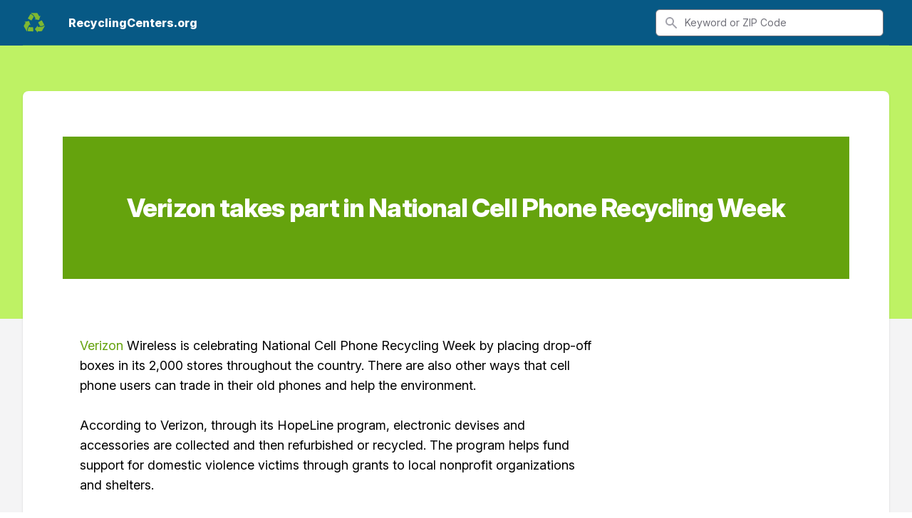

--- FILE ---
content_type: text/html; charset=UTF-8
request_url: https://recyclingcenters.org/articles/800488862/verizon-takes-part-in-national-cell-phone-recycling-week.html
body_size: 12217
content:
<!DOCTYPE html>
<html lang="en">
    <head>
                <meta charset="utf-8">
        <meta name="viewport" content="width=device-width, initial-scale=1">

        <title>Verizon takes part in National Cell Phone Recycling Week -  RecyclingCenters.org</title>
        <meta name="description" content="Cell phones can be recycled in many different ways." />
        

        
        <style type="text/css">
            @import url(https://rsms.me/inter/inter.css);/*! modern-normalize v1.0.0 | MIT License | https://github.com/sindresorhus/modern-normalize */:root{-moz-tab-size:4;-o-tab-size:4;tab-size:4}html{line-height:1.15;-webkit-text-size-adjust:100%}body{margin:0;font-family:system-ui,-apple-system,Segoe UI,Roboto,Helvetica,Arial,sans-serif,Apple Color Emoji,Segoe UI Emoji}hr{height:0;color:inherit}abbr[title]{-webkit-text-decoration:underline dotted;text-decoration:underline dotted}b,strong{font-weight:bolder}code,kbd,pre,samp{font-family:ui-monospace,SFMono-Regular,Consolas,Liberation Mono,Menlo,monospace;font-size:1em}small{font-size:80%}sub,sup{font-size:75%;line-height:0;position:relative;vertical-align:baseline}sub{bottom:-.25em}sup{top:-.5em}table{text-indent:0;border-color:inherit}button,input,optgroup,select,textarea{font-family:inherit;font-size:100%;line-height:1.15;margin:0}button,select{text-transform:none}[type=button],[type=reset],[type=submit],button{-webkit-appearance:button}legend{padding:0}progress{vertical-align:baseline}[type=search]{-webkit-appearance:textfield;outline-offset:-2px}summary{display:list-item}blockquote,dd,dl,figure,h1,h2,h3,h4,h5,h6,hr,p,pre{margin:0}button{background-color:transparent;background-image:none}button:focus{outline:1px dotted;outline:5px auto -webkit-focus-ring-color}fieldset,ol,ul{margin:0;padding:0}ol,ul{list-style:none}html{font-family:Inter var,ui-sans-serif,system-ui,-apple-system,BlinkMacSystemFont,Segoe UI,Roboto,Helvetica Neue,Arial,Noto Sans,sans-serif,Apple Color Emoji,Segoe UI Emoji,Segoe UI Symbol,Noto Color Emoji;line-height:1.5}body{font-family:inherit;line-height:inherit}*,:after,:before{box-sizing:border-box;border:0 solid #e4e4e7}hr{border-top-width:1px}img{border-style:solid}textarea{resize:vertical}input::-moz-placeholder,textarea::-moz-placeholder{color:#a1a1aa}input:-ms-input-placeholder,textarea:-ms-input-placeholder{color:#a1a1aa}input::placeholder,textarea::placeholder{color:#a1a1aa}[role=button],button{cursor:pointer}table{border-collapse:collapse}h1,h2,h3,h4,h5,h6{font-size:inherit;font-weight:inherit}a{color:inherit;text-decoration:inherit}button,input,optgroup,select,textarea{padding:0;line-height:inherit;color:inherit}code,kbd,pre,samp{font-family:ui-monospace,SFMono-Regular,Menlo,Monaco,Consolas,Liberation Mono,Courier New,monospace}audio,canvas,embed,iframe,img,object,svg,video{display:block;vertical-align:middle}img,video{max-width:100%;height:auto}[multiple],[type=date],[type=email],[type=number],[type=password],[type=search],[type=tel],[type=text],[type=time],[type=url],[type=week],select,textarea{-webkit-appearance:none;-moz-appearance:none;appearance:none;background-color:#fff;border-color:#71717a;border-width:1px;border-radius:0;padding:.5rem .75rem;font-size:1rem;line-height:1.5rem}[multiple]:focus,[type=date]:focus,[type=email]:focus,[type=number]:focus,[type=password]:focus,[type=search]:focus,[type=tel]:focus,[type=text]:focus,[type=time]:focus,[type=url]:focus,[type=week]:focus,select:focus,textarea:focus{outline:2px solid transparent;outline-offset:2px;--tw-ring-inset:var(--tw-empty,/*!*/ /*!*/);--tw-ring-offset-width:0px;--tw-ring-offset-color:#fff;--tw-ring-color:#0284c7;--tw-ring-offset-shadow:var(--tw-ring-inset) 0 0 0 var(--tw-ring-offset-width) var(--tw-ring-offset-color);--tw-ring-shadow:var(--tw-ring-inset) 0 0 0 calc(1px + var(--tw-ring-offset-width)) var(--tw-ring-color);box-shadow:var(--tw-ring-offset-shadow),var(--tw-ring-shadow),var(--tw-shadow,0 0 transparent);border-color:#0284c7}input::-moz-placeholder,textarea::-moz-placeholder{color:#71717a;opacity:1}input:-ms-input-placeholder,textarea:-ms-input-placeholder{color:#71717a;opacity:1}input::placeholder,textarea::placeholder{color:#71717a;opacity:1}select{background-image:url("data:image/svg+xml;charset=utf-8,%3Csvg xmlns='http://www.w3.org/2000/svg' fill='none' viewBox='0 0 20 20'%3E%3Cpath stroke='%2371717a' stroke-linecap='round' stroke-linejoin='round' stroke-width='1.5' d='M6 8l4 4 4-4'/%3E%3C/svg%3E");background-position:right .5rem center;background-repeat:no-repeat;background-size:1.5em 1.5em;padding-right:2.5rem;-webkit-print-color-adjust:exact;color-adjust:exact}[multiple]{background-image:none;background-position:0 0;background-repeat:unset;background-size:initial;padding-right:.75rem;-webkit-print-color-adjust:unset;color-adjust:unset}[type=checkbox]{-webkit-appearance:none;-moz-appearance:none;appearance:none;padding:0;-webkit-print-color-adjust:exact;color-adjust:exact;display:inline-block;vertical-align:middle;background-origin:border-box;-webkit-user-select:none;-moz-user-select:none;-ms-user-select:none;user-select:none;flex-shrink:0;height:1rem;width:1rem;color:#0284c7;background-color:#fff;border-color:#71717a;border-width:1px;border-radius:0}[type=checkbox]:focus{outline:2px solid transparent;outline-offset:2px;--tw-ring-inset:var(--tw-empty,/*!*/ /*!*/);--tw-ring-offset-width:2px;--tw-ring-offset-color:#fff;--tw-ring-color:#0284c7;--tw-ring-offset-shadow:var(--tw-ring-inset) 0 0 0 var(--tw-ring-offset-width) var(--tw-ring-offset-color);--tw-ring-shadow:var(--tw-ring-inset) 0 0 0 calc(2px + var(--tw-ring-offset-width)) var(--tw-ring-color);box-shadow:var(--tw-ring-offset-shadow),var(--tw-ring-shadow),var(--tw-shadow,0 0 transparent)}[type=checkbox]:checked{background-size:100% 100%;background-position:50%;background-repeat:no-repeat;background-image:url("data:image/svg+xml;charset=utf-8,%3Csvg viewBox='0 0 16 16' fill='%23fff' xmlns='http://www.w3.org/2000/svg'%3E%3Cpath d='M12.207 4.793a1 1 0 010 1.414l-5 5a1 1 0 01-1.414 0l-2-2a1 1 0 011.414-1.414L6.5 9.086l4.293-4.293a1 1 0 011.414 0z'/%3E%3C/svg%3E")}[type=checkbox]:checked,[type=checkbox]:checked:focus,[type=checkbox]:checked:hover{border-color:transparent;background-color:currentColor}[type=checkbox]:indeterminate{background-image:url("data:image/svg+xml;charset=utf-8,%3Csvg xmlns='http://www.w3.org/2000/svg' fill='none' viewBox='0 0 16 16'%3E%3Cpath stroke='%23fff' stroke-linecap='round' stroke-linejoin='round' stroke-width='2' d='M4 8h8'/%3E%3C/svg%3E");border-color:transparent;background-color:currentColor;background-size:100% 100%;background-position:50%;background-repeat:no-repeat}[type=checkbox]:indeterminate:focus,[type=checkbox]:indeterminate:hover{border-color:transparent;background-color:currentColor}.container{width:100%}@media (min-width:640px){.container{max-width:640px}}@media (min-width:768px){.container{max-width:768px}}@media (min-width:1024px){.container{max-width:1024px}}@media (min-width:1280px){.container{max-width:1280px}}@media (min-width:1536px){.container{max-width:1536px}}.space-y-1>:not([hidden])~:not([hidden]){--tw-space-y-reverse:0;margin-top:calc(0.25rem*(1 - var(--tw-space-y-reverse)));margin-bottom:calc(0.25rem*var(--tw-space-y-reverse))}.space-y-4>:not([hidden])~:not([hidden]){--tw-space-y-reverse:0;margin-top:calc(1rem*(1 - var(--tw-space-y-reverse)));margin-bottom:calc(1rem*var(--tw-space-y-reverse))}.space-x-4>:not([hidden])~:not([hidden]){--tw-space-x-reverse:0;margin-right:calc(1rem*var(--tw-space-x-reverse));margin-left:calc(1rem*(1 - var(--tw-space-x-reverse)))}.space-x-6>:not([hidden])~:not([hidden]){--tw-space-x-reverse:0;margin-right:calc(1.5rem*var(--tw-space-x-reverse));margin-left:calc(1.5rem*(1 - var(--tw-space-x-reverse)))}.space-x-8>:not([hidden])~:not([hidden]){--tw-space-x-reverse:0;margin-right:calc(2rem*var(--tw-space-x-reverse));margin-left:calc(2rem*(1 - var(--tw-space-x-reverse)))}.space-y-12>:not([hidden])~:not([hidden]){--tw-space-y-reverse:0;margin-top:calc(3rem*(1 - var(--tw-space-y-reverse)));margin-bottom:calc(3rem*var(--tw-space-y-reverse))}.divide-y-2>:not([hidden])~:not([hidden]){--tw-divide-y-reverse:0;border-top-width:calc(2px*(1 - var(--tw-divide-y-reverse)));border-bottom-width:calc(2px*var(--tw-divide-y-reverse))}.divide-gray-200>:not([hidden])~:not([hidden]){--tw-divide-opacity:1;border-color:rgba(228,228,231,var(--tw-divide-opacity))}.sr-only{position:absolute;width:1px;height:1px;padding:0;margin:-1px;overflow:hidden;clip:rect(0,0,0,0);white-space:nowrap;border-width:0}.bg-lime-200{--tw-bg-opacity:1;background-color:rgba(217,249,157,var(--tw-bg-opacity))}.bg-lime-300{--tw-bg-opacity:1;background-color:rgba(190,242,100,var(--tw-bg-opacity))}.bg-lime-400{--tw-bg-opacity:1;background-color:rgba(163,230,53,var(--tw-bg-opacity))}.bg-lime-500{--tw-bg-opacity:1;background-color:rgba(132,204,22,var(--tw-bg-opacity))}.bg-lime-600{--tw-bg-opacity:1;background-color:rgba(101,163,13,var(--tw-bg-opacity))}.bg-lime-700{--tw-bg-opacity:1;background-color:rgba(77,124,15,var(--tw-bg-opacity))}.bg-green-600{--tw-bg-opacity:1;background-color:rgba(22,163,74,var(--tw-bg-opacity))}.bg-blue-700{--tw-bg-opacity:1;background-color:rgba(3,105,161,var(--tw-bg-opacity))}.bg-blue-800{--tw-bg-opacity:1;background-color:rgba(7,89,133,var(--tw-bg-opacity))}.bg-gray-50{--tw-bg-opacity:1;background-color:rgba(250,250,250,var(--tw-bg-opacity))}.bg-gray-100{--tw-bg-opacity:1;background-color:rgba(244,244,245,var(--tw-bg-opacity))}.bg-gray-800{--tw-bg-opacity:1;background-color:rgba(39,39,42,var(--tw-bg-opacity))}.bg-white{--tw-bg-opacity:1;background-color:rgba(255,255,255,var(--tw-bg-opacity))}.hover\:bg-lime-200:hover{--tw-bg-opacity:1;background-color:rgba(217,249,157,var(--tw-bg-opacity))}.hover\:bg-lime-500:hover{--tw-bg-opacity:1;background-color:rgba(132,204,22,var(--tw-bg-opacity))}.hover\:bg-lime-700:hover{--tw-bg-opacity:1;background-color:rgba(77,124,15,var(--tw-bg-opacity))}.hover\:bg-gray-50:hover{--tw-bg-opacity:1;background-color:rgba(250,250,250,var(--tw-bg-opacity))}.hover\:bg-gray-100:hover{--tw-bg-opacity:1;background-color:rgba(244,244,245,var(--tw-bg-opacity))}.hover\:bg-gray-700:hover{--tw-bg-opacity:1;background-color:rgba(63,63,70,var(--tw-bg-opacity))}.focus\:bg-gray-50:focus{--tw-bg-opacity:1;background-color:rgba(250,250,250,var(--tw-bg-opacity))}.focus\:bg-gray-100:focus{--tw-bg-opacity:1;background-color:rgba(244,244,245,var(--tw-bg-opacity))}.bg-gradient-to-t{background-image:linear-gradient(0deg,var(--tw-gradient-stops))}.bg-gradient-to-b{background-image:linear-gradient(180deg,var(--tw-gradient-stops))}.bg-gradient-to-l{background-image:linear-gradient(270deg,var(--tw-gradient-stops))}.from-lime-400{--tw-gradient-from:#a3e635;--tw-gradient-stops:var(--tw-gradient-from),var(--tw-gradient-to,rgba(163,230,53,0))}.from-blue-300{--tw-gradient-from:#7dd3fc;--tw-gradient-stops:var(--tw-gradient-from),var(--tw-gradient-to,rgba(125,211,252,0))}.to-lime-500{--tw-gradient-to:#84cc16}.to-lime-600{--tw-gradient-to:#65a30d}.to-blue-400{--tw-gradient-to:#38bdf8}.bg-opacity-70{--tw-bg-opacity:0.7}.bg-opacity-80{--tw-bg-opacity:0.8}.hover\:bg-opacity-75:hover{--tw-bg-opacity:0.75}.border-lime-300{--tw-border-opacity:1;border-color:rgba(190,242,100,var(--tw-border-opacity))}.border-lime-500{--tw-border-opacity:1;border-color:rgba(132,204,22,var(--tw-border-opacity))}.border-gray-100{--tw-border-opacity:1;border-color:rgba(244,244,245,var(--tw-border-opacity))}.border-gray-200{--tw-border-opacity:1;border-color:rgba(228,228,231,var(--tw-border-opacity))}.border-gray-300{--tw-border-opacity:1;border-color:rgba(212,212,216,var(--tw-border-opacity))}.border-gray-400{--tw-border-opacity:1;border-color:rgba(161,161,170,var(--tw-border-opacity))}.hover\:border-gray-300:hover{--tw-border-opacity:1;border-color:rgba(212,212,216,var(--tw-border-opacity))}.focus\:border-lime-500:focus{--tw-border-opacity:1;border-color:rgba(132,204,22,var(--tw-border-opacity))}.focus\:border-green-500:focus{--tw-border-opacity:1;border-color:rgba(34,197,94,var(--tw-border-opacity))}.focus\:border-gray-300:focus{--tw-border-opacity:1;border-color:rgba(212,212,216,var(--tw-border-opacity))}.focus\:border-gray-900:focus{--tw-border-opacity:1;border-color:rgba(24,24,27,var(--tw-border-opacity))}.focus\:border-white:focus{--tw-border-opacity:1;border-color:rgba(255,255,255,var(--tw-border-opacity))}.border-opacity-25{--tw-border-opacity:0.25}.rounded{border-radius:.25rem}.rounded-md{border-radius:.375rem}.rounded-lg{border-radius:.5rem}.rounded-xl{border-radius:.75rem}.rounded-full{border-radius:9999px}.rounded-t-lg{border-top-left-radius:.5rem;border-top-right-radius:.5rem}.border-2{border-width:2px}.border{border-width:1px}.border-t-2{border-top-width:2px}.border-b-2{border-bottom-width:2px}.border-t-4{border-top-width:4px}.border-l-4{border-left-width:4px}.border-t{border-top-width:1px}.border-r{border-right-width:1px}.border-b{border-bottom-width:1px}.cursor-pointer{cursor:pointer}.block{display:block}.inline-block{display:inline-block}.flex{display:flex}.inline-flex{display:inline-flex}.table{display:table}.grid{display:grid}.hidden{display:none}.flex-col{flex-direction:column}.flex-wrap{flex-wrap:wrap}.items-center{align-items:center}.content-center{align-content:center}.justify-end{justify-content:flex-end}.justify-center{justify-content:center}.justify-between{justify-content:space-between}.flex-1{flex:1 1 0%}.flex-none{flex:none}.flex-grow{flex-grow:1}.flex-shrink-0{flex-shrink:0}.float-right{float:right}.font-sans{font-family:Inter var,ui-sans-serif,system-ui,-apple-system,BlinkMacSystemFont,Segoe UI,Roboto,Helvetica Neue,Arial,Noto Sans,sans-serif,Apple Color Emoji,Segoe UI Emoji,Segoe UI Symbol,Noto Color Emoji}.font-thin{font-weight:100}.font-normal{font-weight:400}.font-medium{font-weight:500}.font-semibold{font-weight:600}.font-bold{font-weight:700}.font-extrabold{font-weight:800}.h-0{height:0}.h-1{height:.25rem}.h-4{height:1rem}.h-5{height:1.25rem}.h-6{height:1.5rem}.h-8{height:2rem}.h-9{height:2.25rem}.h-10{height:2.5rem}.h-16{height:4rem}.h-20{height:5rem}.h-36{height:9rem}.h-48{height:12rem}.h-56{height:14rem}.h-60{height:15rem}.h-96{height:24rem}.h-1\/3{height:33.333333%}.h-full{height:100%}.h-screen{height:100vh}.text-xs{font-size:.75rem;line-height:1rem}.text-sm{font-size:.875rem;line-height:1.25rem}.text-base{font-size:1rem;line-height:1.5rem}.text-lg{font-size:1.125rem}.text-lg,.text-xl{line-height:1.75rem}.text-xl{font-size:1.25rem}.text-2xl{font-size:1.5rem;line-height:2rem}.text-3xl{font-size:1.875rem;line-height:2.25rem}.text-4xl{font-size:2.25rem;line-height:2.5rem}.leading-5{line-height:1.25rem}.leading-6{line-height:1.5rem}.leading-7{line-height:1.75rem}.leading-8{line-height:2rem}.leading-tight{line-height:1.25}.list-inside{list-style-position:inside}.list-disc{list-style-type:disc}.m-10{margin:2.5rem}.my-3{margin-top:.75rem;margin-bottom:.75rem}.my-4{margin-top:1rem;margin-bottom:1rem}.my-5{margin-top:1.25rem;margin-bottom:1.25rem}.my-10{margin-top:2.5rem;margin-bottom:2.5rem}.my-auto{margin-top:auto;margin-bottom:auto}.mx-auto{margin-left:auto;margin-right:auto}.-my-2{margin-top:-.5rem;margin-bottom:-.5rem}.-mx-5{margin-left:-1.25rem;margin-right:-1.25rem}.mt-0{margin-top:0}.mb-0{margin-bottom:0}.mt-1{margin-top:.25rem}.ml-1{margin-left:.25rem}.mt-2{margin-top:.5rem}.mr-2{margin-right:.5rem}.mb-2{margin-bottom:.5rem}.ml-2{margin-left:.5rem}.mt-3{margin-top:.75rem}.mr-3{margin-right:.75rem}.mb-3{margin-bottom:.75rem}.ml-3{margin-left:.75rem}.mt-4{margin-top:1rem}.mb-4{margin-bottom:1rem}.ml-4{margin-left:1rem}.mt-5{margin-top:1.25rem}.mb-5{margin-bottom:1.25rem}.ml-5{margin-left:1.25rem}.mt-6{margin-top:1.5rem}.mr-6{margin-right:1.5rem}.mb-6{margin-bottom:1.5rem}.mt-8{margin-top:2rem}.mb-8{margin-bottom:2rem}.ml-8{margin-left:2rem}.mt-10{margin-top:2.5rem}.mr-10{margin-right:2.5rem}.mb-10{margin-bottom:2.5rem}.ml-10{margin-left:2.5rem}.mt-12{margin-top:3rem}.ml-12{margin-left:3rem}.mt-20{margin-top:5rem}.mb-20{margin-bottom:5rem}.ml-auto{margin-left:auto}.-mr-2{margin-right:-.5rem}.-mt-20{margin-top:-5rem}.-mt-96{margin-top:-24rem}.-mt-px{margin-top:-1px}.max-w-sm{max-width:24rem}.max-w-lg{max-width:32rem}.max-w-xl{max-width:36rem}.max-w-2xl{max-width:42rem}.max-w-3xl{max-width:48rem}.max-w-6xl{max-width:72rem}.max-w-7xl{max-width:80rem}.max-w-prose{max-width:65ch}.min-h-full{min-height:100%}.min-h-screen{min-height:100vh}.object-contain{-o-object-fit:contain;object-fit:contain}.object-cover{-o-object-fit:cover;object-fit:cover}.opacity-0{opacity:0}.opacity-100{opacity:1}.disabled\:opacity-25:disabled{opacity:.25}.focus\:outline-none:focus{outline:2px solid transparent;outline-offset:2px}.overflow-hidden{overflow:hidden}.overflow-y-scroll{overflow-y:scroll}.p-0{padding:0}.p-1{padding:.25rem}.p-2{padding:.5rem}.p-3{padding:.75rem}.p-5{padding:1.25rem}.p-6{padding:1.5rem}.p-8{padding:2rem}.p-10{padding:2.5rem}.py-1{padding-top:.25rem;padding-bottom:.25rem}.px-1{padding-left:.25rem;padding-right:.25rem}.py-2{padding-top:.5rem;padding-bottom:.5rem}.px-2{padding-left:.5rem;padding-right:.5rem}.py-3{padding-top:.75rem;padding-bottom:.75rem}.px-3{padding-left:.75rem;padding-right:.75rem}.py-4{padding-top:1rem;padding-bottom:1rem}.px-4{padding-left:1rem;padding-right:1rem}.py-5{padding-top:1.25rem;padding-bottom:1.25rem}.px-5{padding-left:1.25rem;padding-right:1.25rem}.py-6{padding-top:1.5rem;padding-bottom:1.5rem}.px-6{padding-left:1.5rem;padding-right:1.5rem}.py-8{padding-top:2rem;padding-bottom:2rem}.px-8{padding-left:2rem;padding-right:2rem}.py-10{padding-top:2.5rem;padding-bottom:2.5rem}.py-12{padding-top:3rem;padding-bottom:3rem}.py-16{padding-top:4rem;padding-bottom:4rem}.py-20{padding-top:5rem;padding-bottom:5rem}.pt-0{padding-top:0}.pt-1{padding-top:.25rem}.pb-1{padding-bottom:.25rem}.pt-2{padding-top:.5rem}.pb-2{padding-bottom:.5rem}.pr-3{padding-right:.75rem}.pb-3{padding-bottom:.75rem}.pl-3{padding-left:.75rem}.pt-4{padding-top:1rem}.pr-4{padding-right:1rem}.pl-4{padding-left:1rem}.pr-5{padding-right:1.25rem}.pb-5{padding-bottom:1.25rem}.pl-5{padding-left:1.25rem}.pt-6{padding-top:1.5rem}.pt-8{padding-top:2rem}.pr-8{padding-right:2rem}.pb-8{padding-bottom:2rem}.pl-10{padding-left:2.5rem}.pt-12{padding-top:3rem}.pb-12{padding-bottom:3rem}.pt-16{padding-top:4rem}.pb-16{padding-bottom:4rem}.pt-20{padding-top:5rem}.pr-20{padding-right:5rem}.pb-20{padding-bottom:5rem}.pb-32{padding-bottom:8rem}.pb-96{padding-bottom:24rem}.placeholder-gray-500::-moz-placeholder{--tw-placeholder-opacity:1;color:rgba(113,113,122,var(--tw-placeholder-opacity))}.placeholder-gray-500:-ms-input-placeholder{--tw-placeholder-opacity:1;color:rgba(113,113,122,var(--tw-placeholder-opacity))}.placeholder-gray-500::placeholder{--tw-placeholder-opacity:1;color:rgba(113,113,122,var(--tw-placeholder-opacity))}.focus\:placeholder-gray-400:focus::-moz-placeholder{--tw-placeholder-opacity:1;color:rgba(161,161,170,var(--tw-placeholder-opacity))}.focus\:placeholder-gray-400:focus:-ms-input-placeholder{--tw-placeholder-opacity:1;color:rgba(161,161,170,var(--tw-placeholder-opacity))}.focus\:placeholder-gray-400:focus::placeholder{--tw-placeholder-opacity:1;color:rgba(161,161,170,var(--tw-placeholder-opacity))}.pointer-events-none{pointer-events:none}.fixed{position:fixed}.absolute{position:absolute}.relative{position:relative}.inset-0{right:0;left:0}.inset-0,.inset-y-0{top:0;bottom:0}.inset-x-0{right:0;left:0}.top-0{top:0}.right-0{right:0}.left-0{left:0}.left-full{left:100%}*{--tw-shadow:0 0 transparent}.shadow-sm{--tw-shadow:0 1px 2px 0 rgba(0,0,0,0.05)}.shadow,.shadow-sm{box-shadow:var(--tw-ring-offset-shadow,0 0 transparent),var(--tw-ring-shadow,0 0 transparent),var(--tw-shadow)}.shadow{--tw-shadow:0 1px 3px 0 rgba(0,0,0,0.1),0 1px 2px 0 rgba(0,0,0,0.06)}.shadow-md{--tw-shadow:0 4px 6px -1px rgba(0,0,0,0.1),0 2px 4px -1px rgba(0,0,0,0.06)}.shadow-lg,.shadow-md{box-shadow:var(--tw-ring-offset-shadow,0 0 transparent),var(--tw-ring-shadow,0 0 transparent),var(--tw-shadow)}.shadow-lg{--tw-shadow:0 10px 15px -3px rgba(0,0,0,0.1),0 4px 6px -2px rgba(0,0,0,0.05)}.shadow-xl{--tw-shadow:0 20px 25px -5px rgba(0,0,0,0.1),0 10px 10px -5px rgba(0,0,0,0.04);box-shadow:var(--tw-ring-offset-shadow,0 0 transparent),var(--tw-ring-shadow,0 0 transparent),var(--tw-shadow)}*{--tw-ring-inset:var(--tw-empty,/*!*/ /*!*/);--tw-ring-offset-width:0px;--tw-ring-offset-color:#fff;--tw-ring-color:rgba(14,165,233,0.5);--tw-ring-offset-shadow:0 0 transparent;--tw-ring-shadow:0 0 transparent}.focus\:ring-1:focus,.ring-1{--tw-ring-offset-shadow:var(--tw-ring-inset) 0 0 0 var(--tw-ring-offset-width) var(--tw-ring-offset-color);--tw-ring-shadow:var(--tw-ring-inset) 0 0 0 calc(1px + var(--tw-ring-offset-width)) var(--tw-ring-color)}.focus\:ring-1:focus,.focus\:ring-2:focus,.ring-1{box-shadow:var(--tw-ring-offset-shadow),var(--tw-ring-shadow),var(--tw-shadow,0 0 transparent)}.focus\:ring-2:focus{--tw-ring-offset-shadow:var(--tw-ring-inset) 0 0 0 var(--tw-ring-offset-width) var(--tw-ring-offset-color);--tw-ring-shadow:var(--tw-ring-inset) 0 0 0 calc(2px + var(--tw-ring-offset-width)) var(--tw-ring-color)}.focus\:ring:focus{--tw-ring-offset-shadow:var(--tw-ring-inset) 0 0 0 var(--tw-ring-offset-width) var(--tw-ring-offset-color);--tw-ring-shadow:var(--tw-ring-inset) 0 0 0 calc(3px + var(--tw-ring-offset-width)) var(--tw-ring-color);box-shadow:var(--tw-ring-offset-shadow),var(--tw-ring-shadow),var(--tw-shadow,0 0 transparent)}.focus\:ring-inset:focus{--tw-ring-inset:inset}.focus\:ring-offset-lime-600:focus{--tw-ring-offset-color:#65a30d}.focus\:ring-offset-2:focus{--tw-ring-offset-width:2px}.ring-gray-300{--tw-ring-opacity:1;--tw-ring-color:rgba(212,212,216,var(--tw-ring-opacity))}.ring-black{--tw-ring-opacity:1;--tw-ring-color:rgba(0,0,0,var(--tw-ring-opacity))}.focus\:ring-lime-500:focus{--tw-ring-opacity:1;--tw-ring-color:rgba(132,204,22,var(--tw-ring-opacity))}.focus\:ring-green-500:focus{--tw-ring-opacity:1;--tw-ring-color:rgba(34,197,94,var(--tw-ring-opacity))}.focus\:ring-white:focus{--tw-ring-opacity:1;--tw-ring-color:rgba(255,255,255,var(--tw-ring-opacity))}.ring-opacity-5{--tw-ring-opacity:0.05}.focus\:ring-opacity-50:focus{--tw-ring-opacity:0.5}.fill-current{fill:currentColor}.text-left{text-align:left}.text-center{text-align:center}.text-justify{text-align:justify}.text-lime-200{--tw-text-opacity:1;color:rgba(217,249,157,var(--tw-text-opacity))}.text-lime-500{--tw-text-opacity:1;color:rgba(132,204,22,var(--tw-text-opacity))}.text-lime-600{--tw-text-opacity:1;color:rgba(101,163,13,var(--tw-text-opacity))}.text-lime-700{--tw-text-opacity:1;color:rgba(77,124,15,var(--tw-text-opacity))}.text-green-600{--tw-text-opacity:1;color:rgba(22,163,74,var(--tw-text-opacity))}.text-blue-100{--tw-text-opacity:1;color:rgba(224,242,254,var(--tw-text-opacity))}.text-blue-500{--tw-text-opacity:1;color:rgba(14,165,233,var(--tw-text-opacity))}.text-blue-700{--tw-text-opacity:1;color:rgba(3,105,161,var(--tw-text-opacity))}.text-gray-50{--tw-text-opacity:1;color:rgba(250,250,250,var(--tw-text-opacity))}.text-gray-100{--tw-text-opacity:1;color:rgba(244,244,245,var(--tw-text-opacity))}.text-gray-200{--tw-text-opacity:1;color:rgba(228,228,231,var(--tw-text-opacity))}.text-gray-300{--tw-text-opacity:1;color:rgba(212,212,216,var(--tw-text-opacity))}.text-gray-400{--tw-text-opacity:1;color:rgba(161,161,170,var(--tw-text-opacity))}.text-gray-500{--tw-text-opacity:1;color:rgba(113,113,122,var(--tw-text-opacity))}.text-gray-600{--tw-text-opacity:1;color:rgba(82,82,91,var(--tw-text-opacity))}.text-gray-700{--tw-text-opacity:1;color:rgba(63,63,70,var(--tw-text-opacity))}.text-gray-800{--tw-text-opacity:1;color:rgba(39,39,42,var(--tw-text-opacity))}.text-gray-900{--tw-text-opacity:1;color:rgba(24,24,27,var(--tw-text-opacity))}.text-white{--tw-text-opacity:1;color:rgba(255,255,255,var(--tw-text-opacity))}.text-black{--tw-text-opacity:1;color:rgba(0,0,0,var(--tw-text-opacity))}.text-red-600{--tw-text-opacity:1;color:rgba(220,38,38,var(--tw-text-opacity))}.focus-within\:text-gray-600:focus-within{--tw-text-opacity:1;color:rgba(82,82,91,var(--tw-text-opacity))}.hover\:text-lime-800:hover{--tw-text-opacity:1;color:rgba(63,98,18,var(--tw-text-opacity))}.hover\:text-gray-100:hover{--tw-text-opacity:1;color:rgba(244,244,245,var(--tw-text-opacity))}.hover\:text-gray-200:hover{--tw-text-opacity:1;color:rgba(228,228,231,var(--tw-text-opacity))}.hover\:text-gray-500:hover{--tw-text-opacity:1;color:rgba(113,113,122,var(--tw-text-opacity))}.hover\:text-gray-700:hover{--tw-text-opacity:1;color:rgba(63,63,70,var(--tw-text-opacity))}.hover\:text-gray-800:hover{--tw-text-opacity:1;color:rgba(39,39,42,var(--tw-text-opacity))}.hover\:text-gray-900:hover{--tw-text-opacity:1;color:rgba(24,24,27,var(--tw-text-opacity))}.hover\:text-white:hover{--tw-text-opacity:1;color:rgba(255,255,255,var(--tw-text-opacity))}.focus\:text-gray-500:focus{--tw-text-opacity:1;color:rgba(113,113,122,var(--tw-text-opacity))}.focus\:text-gray-700:focus{--tw-text-opacity:1;color:rgba(63,63,70,var(--tw-text-opacity))}.focus\:text-gray-800:focus{--tw-text-opacity:1;color:rgba(39,39,42,var(--tw-text-opacity))}.focus\:text-gray-900:focus{--tw-text-opacity:1;color:rgba(24,24,27,var(--tw-text-opacity))}.uppercase{text-transform:uppercase}.underline{text-decoration:underline}.no-underline{text-decoration:none}.hover\:underline:hover{text-decoration:underline}.antialiased{-webkit-font-smoothing:antialiased;-moz-osx-font-smoothing:grayscale}.tracking-tight{letter-spacing:-.025em}.tracking-wide{letter-spacing:.025em}.tracking-wider{letter-spacing:.05em}.tracking-widest{letter-spacing:.1em}.align-middle{vertical-align:middle}.w-4{width:1rem}.w-5{width:1.25rem}.w-6{width:1.5rem}.w-8{width:2rem}.w-10{width:2.5rem}.w-16{width:4rem}.w-20{width:5rem}.w-48{width:12rem}.w-96{width:24rem}.w-auto{width:auto}.w-1\/2{width:50%}.w-2\/5{width:40%}.w-4\/5{width:80%}.w-full{width:100%}.z-0{z-index:0}.z-10{z-index:10}.z-20{z-index:20}.z-50{z-index:50}.gap-2{gap:.5rem}.gap-4{gap:1rem}.gap-5{gap:1.25rem}.gap-8{gap:2rem}.gap-y-6{row-gap:1.5rem}.grid-cols-1{grid-template-columns:repeat(1,minmax(0,1fr))}.grid-cols-2{grid-template-columns:repeat(2,minmax(0,1fr))}.grid-cols-3{grid-template-columns:repeat(3,minmax(0,1fr))}.grid-cols-4{grid-template-columns:repeat(4,minmax(0,1fr))}.col-span-1{grid-column:span 1/span 1}.col-span-2{grid-column:span 2/span 2}.col-span-3{grid-column:span 3/span 3}.col-span-4{grid-column:span 4/span 4}.col-span-6{grid-column:span 6/span 6}.transform{--tw-translate-x:0;--tw-translate-y:0;--tw-rotate:0;--tw-skew-x:0;--tw-skew-y:0;--tw-scale-x:1;--tw-scale-y:1;transform:translateX(var(--tw-translate-x)) translateY(var(--tw-translate-y)) rotate(var(--tw-rotate)) skewX(var(--tw-skew-x)) skewY(var(--tw-skew-y)) scaleX(var(--tw-scale-x)) scaleY(var(--tw-scale-y))}.origin-top{transform-origin:top}.origin-top-right{transform-origin:top right}.origin-top-left{transform-origin:top left}.scale-95{--tw-scale-x:.95;--tw-scale-y:.95}.scale-100{--tw-scale-x:1;--tw-scale-y:1}.translate-x-0{--tw-translate-x:0px}.translate-x-5{--tw-translate-x:1.25rem}.translate-x-1\/2{--tw-translate-x:50%}.-translate-x-1\/2{--tw-translate-x:-50%}.-translate-y-1\/4{--tw-translate-y:-25%}.transition{transition-property:background-color,border-color,color,fill,stroke,opacity,box-shadow,transform;transition-timing-function:cubic-bezier(.4,0,.2,1);transition-duration:.15s}.ease-in{transition-timing-function:cubic-bezier(.4,0,1,1)}.ease-out{transition-timing-function:cubic-bezier(0,0,.2,1)}.ease-in-out{transition-timing-function:cubic-bezier(.4,0,.2,1)}.duration-75{transition-duration:75ms}.duration-100{transition-duration:.1s}.duration-150{transition-duration:.15s}.duration-200{transition-duration:.2s}@-webkit-keyframes spin{to{transform:rotate(1turn)}}@keyframes spin{to{transform:rotate(1turn)}}@-webkit-keyframes ping{75%,to{transform:scale(2);opacity:0}}@keyframes ping{75%,to{transform:scale(2);opacity:0}}@-webkit-keyframes pulse{50%{opacity:.5}}@keyframes pulse{50%{opacity:.5}}@-webkit-keyframes bounce{0%,to{transform:translateY(-25%);-webkit-animation-timing-function:cubic-bezier(.8,0,1,1);animation-timing-function:cubic-bezier(.8,0,1,1)}50%{transform:none;-webkit-animation-timing-function:cubic-bezier(0,0,.2,1);animation-timing-function:cubic-bezier(0,0,.2,1)}}@keyframes bounce{0%,to{transform:translateY(-25%);-webkit-animation-timing-function:cubic-bezier(.8,0,1,1);animation-timing-function:cubic-bezier(.8,0,1,1)}50%{transform:none;-webkit-animation-timing-function:cubic-bezier(0,0,.2,1);animation-timing-function:cubic-bezier(0,0,.2,1)}}h1{font-size:3rem;line-height:1;font-weight:800;--tw-text-opacity:1;color:rgba(77,124,15,var(--tw-text-opacity));margin-top:1.25rem;margin-bottom:1.25rem}h2{font-size:1.5rem;line-height:2rem}h2,h3{font-weight:800;--tw-text-opacity:1;color:rgba(101,163,13,var(--tw-text-opacity));margin-top:1.25rem;margin-bottom:1.25rem}h3{font-size:1.25rem;line-height:1.75rem}p{margin-top:1.25rem;margin-bottom:1.25rem}a{--tw-text-opacity:1;color:rgba(101,163,13,var(--tw-text-opacity))}.swoosh-bg{background-image:url(/img/swoosh-bg.svg);background-repeat:no-repeat;background-size:contain;background-position:bottom}.head-bg{background-image:url(/img/header-bg.svg)}.head-bg,.head-flare-1{background-repeat:no-repeat;background-size:cover;background-position:bottom}.head-flare-1{background-image:url(/img/head-flare-1.jpg)}.head-flare-2{background-image:url(/img/head-flare-2.jpg)}.head-flare-2,.head-flare-3{background-repeat:no-repeat;background-size:cover;background-position:bottom}.head-flare-3{background-image:url(/img/head-flare-3.jpg)}.head-flare-4{background-image:url(/img/head-flare-4.jpg)}.head-flare-4,.head-flare-5{background-repeat:no-repeat;background-size:cover;background-position:bottom}.head-flare-5{background-image:url(/img/head-flare-5.jpg)}.head-flare-6{background-image:url(/img/head-flare-6.jpg);background-repeat:no-repeat;background-size:cover;background-position:bottom}.novacont a,.novacont p{overflow-wrap:break-word!important}div.novacont ul{margin-top:20px}div.novacont ul li{padding-top:15px;padding-bottom:15px}@media (min-width:640px){.sm\:space-y-0>:not([hidden])~:not([hidden]){--tw-space-y-reverse:0;margin-top:calc(0px*(1 - var(--tw-space-y-reverse)));margin-bottom:calc(0px*var(--tw-space-y-reverse))}.sm\:rounded-lg{border-radius:.5rem}.sm\:flex{display:flex}.sm\:grid{display:grid}.sm\:hidden{display:none}.sm\:items-center{align-items:center}.sm\:justify-start{justify-content:flex-start}.sm\:justify-center{justify-content:center}.sm\:h-10{height:2.5rem}.sm\:h-72{height:18rem}.sm\:h-2\/3{height:66.666667%}.sm\:text-sm{font-size:.875rem;line-height:1.25rem}.sm\:text-lg{font-size:1.125rem;line-height:1.75rem}.sm\:text-3xl{font-size:1.875rem;line-height:2.25rem}.sm\:text-4xl{font-size:2.25rem;line-height:2.5rem}.sm\:mx-auto{margin-left:auto;margin-right:auto}.sm\:-my-px{margin-top:-1px;margin-bottom:-1px}.sm\:mt-0{margin-top:0}.sm\:ml-3{margin-left:.75rem}.sm\:mt-4{margin-top:1rem}.sm\:mt-5{margin-top:1.25rem}.sm\:ml-6{margin-left:1.5rem}.sm\:mt-8{margin-top:2rem}.sm\:ml-10{margin-left:2.5rem}.sm\:mt-12{margin-top:3rem}.sm\:max-w-xs{max-width:20rem}.sm\:max-w-md{max-width:28rem}.sm\:max-w-xl{max-width:36rem}.sm\:px-4{padding-left:1rem;padding-right:1rem}.sm\:px-6{padding-left:1.5rem;padding-right:1.5rem}.sm\:pt-0{padding-top:0}.sm\:pt-16{padding-top:4rem}.sm\:pb-16{padding-bottom:4rem}.sm\:absolute{position:absolute}.sm\:inset-0{top:0;right:0;bottom:0;left:0}.sm\:text-center{text-align:center}.sm\:gap-x-6{-moz-column-gap:1.5rem;column-gap:1.5rem}.sm\:gap-y-4{row-gap:1rem}.sm\:grid-cols-2{grid-template-columns:repeat(2,minmax(0,1fr))}.sm\:col-span-2{grid-column:span 2/span 2}}@media (min-width:768px){.md\:space-y-0>:not([hidden])~:not([hidden]){--tw-space-y-reverse:0;margin-top:calc(0px*(1 - var(--tw-space-y-reverse)));margin-bottom:calc(0px*var(--tw-space-y-reverse))}.md\:space-x-8>:not([hidden])~:not([hidden]){--tw-space-x-reverse:0;margin-right:calc(2rem*var(--tw-space-x-reverse));margin-left:calc(2rem*(1 - var(--tw-space-x-reverse)))}.md\:bg-gray-50{--tw-bg-opacity:1;background-color:rgba(250,250,250,var(--tw-bg-opacity))}.md\:border-gray-200{--tw-border-opacity:1;border-color:rgba(228,228,231,var(--tw-border-opacity))}.md\:rounded-lg{border-radius:.5rem}.md\:rounded-xl{border-radius:.75rem}.md\:border-2{border-width:2px}.md\:block{display:block}.md\:inline{display:inline}.md\:flex{display:flex}.md\:grid{display:grid}.md\:hidden{display:none}.md\:items-center{align-items:center}.md\:justify-between{justify-content:space-between}.md\:flex-1{flex:1 1 0%}.md\:order-1{order:1}.md\:order-2{order:2}.md\:h-96{height:24rem}.md\:h-screen{height:100vh}.md\:text-xl{font-size:1.25rem;line-height:1.75rem}.md\:text-4xl{font-size:2.25rem;line-height:2.5rem}.md\:text-5xl{font-size:3rem;line-height:1}.md\:my-10{margin-top:2.5rem;margin-bottom:2.5rem}.md\:my-20{margin-top:5rem;margin-bottom:5rem}.md\:mt-0{margin-top:0}.md\:mt-5{margin-top:1.25rem}.md\:ml-5{margin-left:1.25rem}.md\:mt-10{margin-top:2.5rem}.md\:ml-10{margin-left:2.5rem}.md\:mt-16{margin-top:4rem}.md\:ml-auto{margin-left:auto}.md\:-mt-80{margin-top:-20rem}.md\:max-w-lg{max-width:32rem}.md\:max-w-full{max-width:100%}.md\:overflow-hidden{overflow:hidden}.md\:overflow-y-scroll{overflow-y:scroll}.md\:p-5{padding:1.25rem}.md\:py-2{padding-top:.5rem;padding-bottom:.5rem}.md\:py-4{padding-top:1rem;padding-bottom:1rem}.md\:py-5{padding-top:1.25rem;padding-bottom:1.25rem}.md\:px-6{padding-left:1.5rem;padding-right:1.5rem}.md\:py-8{padding-top:2rem;padding-bottom:2rem}.md\:py-10{padding-top:2.5rem;padding-bottom:2.5rem}.md\:px-10{padding-left:2.5rem;padding-right:2.5rem}.md\:px-14{padding-left:3.5rem;padding-right:3.5rem}.md\:pr-4{padding-right:1rem}.md\:pb-8{padding-bottom:2rem}.md\:pt-10{padding-top:2.5rem}.md\:pl-10{padding-left:2.5rem}.md\:pr-20{padding-right:5rem}.md\:pb-20{padding-bottom:5rem}.md\:relative{position:relative}.md\:shadow-lg{--tw-shadow:0 10px 15px -3px rgba(0,0,0,0.1),0 4px 6px -2px rgba(0,0,0,0.05);box-shadow:var(--tw-ring-offset-shadow,0 0 transparent),var(--tw-ring-shadow,0 0 transparent),var(--tw-shadow)}.md\:w-auto{width:auto}.md\:w-1\/2{width:50%}.md\:w-2\/3{width:66.666667%}.md\:w-2\/5{width:40%}.md\:w-4\/5{width:80%}.md\:w-full{width:100%}.md\:gap-4{gap:1rem}.md\:gap-6{gap:1.5rem}.md\:gap-8{gap:2rem}.md\:grid-flow-col{grid-auto-flow:column}.md\:grid-cols-2{grid-template-columns:repeat(2,minmax(0,1fr))}.md\:grid-cols-3{grid-template-columns:repeat(3,minmax(0,1fr))}.md\:grid-cols-7{grid-template-columns:repeat(7,minmax(0,1fr))}.md\:grid-cols-12{grid-template-columns:repeat(12,minmax(0,1fr))}}@media (min-width:1024px){.lg\:space-y-0>:not([hidden])~:not([hidden]){--tw-space-y-reverse:0;margin-top:calc(0px*(1 - var(--tw-space-y-reverse)));margin-bottom:calc(0px*var(--tw-space-y-reverse))}.lg\:space-x-8>:not([hidden])~:not([hidden]){--tw-space-x-reverse:0;margin-right:calc(2rem*var(--tw-space-x-reverse));margin-left:calc(2rem*(1 - var(--tw-space-x-reverse)))}.lg\:divide-y>:not([hidden])~:not([hidden]){--tw-divide-y-reverse:0;border-top-width:calc(1px*(1 - var(--tw-divide-y-reverse)));border-bottom-width:calc(1px*var(--tw-divide-y-reverse))}.lg\:divide-gray-200>:not([hidden])~:not([hidden]){--tw-divide-opacity:1;border-color:rgba(228,228,231,var(--tw-divide-opacity))}.lg\:border-lime-400{--tw-border-opacity:1;border-color:rgba(163,230,53,var(--tw-border-opacity))}.lg\:border-opacity-25{--tw-border-opacity:0.25}.lg\:border-none{border-style:none}.lg\:border-b{border-bottom-width:1px}.lg\:block{display:block}.lg\:flex{display:flex}.lg\:grid{display:grid}.lg\:hidden{display:none}.lg\:items-start{align-items:flex-start}.lg\:items-center{align-items:center}.lg\:justify-start{justify-content:flex-start}.lg\:justify-end{justify-content:flex-end}.lg\:flex-grow-0{flex-grow:0}.lg\:h-full{height:100%}.lg\:mx-0{margin-left:0;margin-right:0}.lg\:mx-auto{margin-left:auto;margin-right:auto}.lg\:mr-0{margin-right:0}.lg\:ml-4{margin-left:1rem}.lg\:ml-5{margin-left:1.25rem}.lg\:ml-6{margin-left:1.5rem}.lg\:mt-20{margin-top:5rem}.lg\:ml-auto{margin-left:auto}.lg\:max-w-none{max-width:none}.lg\:max-w-xs{max-width:20rem}.lg\:max-w-lg{max-width:32rem}.lg\:max-w-2xl{max-width:42rem}.lg\:max-w-7xl{max-width:80rem}.lg\:px-0{padding-left:0;padding-right:0}.lg\:py-2{padding-top:.5rem;padding-bottom:.5rem}.lg\:px-4{padding-left:1rem;padding-right:1rem}.lg\:py-8{padding-top:2rem;padding-bottom:2rem}.lg\:px-8{padding-left:2rem;padding-right:2rem}.lg\:py-16{padding-top:4rem;padding-bottom:4rem}.lg\:py-24{padding-top:6rem;padding-bottom:6rem}.lg\:pb-2{padding-bottom:.5rem}.lg\:pt-6{padding-top:1.5rem}.lg\:pl-8{padding-left:2rem}.lg\:pt-24{padding-top:6rem}.lg\:pb-28{padding-bottom:7rem}.lg\:absolute{position:absolute}.lg\:relative{position:relative}.lg\:inset-0{right:0;left:0}.lg\:inset-0,.lg\:inset-y-0{top:0;bottom:0}.lg\:right-0{right:0}.lg\:left-0{left:0}.lg\:text-left{text-align:left}.lg\:w-1\/2{width:50%}.lg\:w-full{width:100%}.lg\:z-10{z-index:10}.lg\:gap-2{gap:.5rem}.lg\:gap-x-5{-moz-column-gap:1.25rem;column-gap:1.25rem}.lg\:gap-x-8{-moz-column-gap:2rem;column-gap:2rem}.lg\:gap-y-12{row-gap:3rem}.lg\:grid-cols-2{grid-template-columns:repeat(2,minmax(0,1fr))}.lg\:grid-cols-3{grid-template-columns:repeat(3,minmax(0,1fr))}.lg\:grid-cols-5{grid-template-columns:repeat(5,minmax(0,1fr))}.lg\:col-span-2{grid-column:span 2/span 2}.lg\:col-span-3{grid-column:span 3/span 3}.lg\:col-start-2{grid-column-start:2}}@media (min-width:1280px){.xl\:inline-block{display:inline-block}.xl\:inline{display:inline}.xl\:grid{display:grid}.xl\:mt-28{margin-top:7rem}.xl\:pr-12{padding-right:3rem}.xl\:pl-12{padding-left:3rem}.xl\:pb-32{padding-bottom:8rem}.xl\:gap-8{gap:2rem}.xl\:grid-cols-2{grid-template-columns:repeat(2,minmax(0,1fr))}.xl\:col-span-2{grid-column:span 2/span 2}}        </style>
        

        
                <!-- nonog -->
        <script type="text/javascript">
  var mapUrl = null;
	window.google_analytics_uacct = "UA-32454061-12";
</script>

<script defer>
    (function(i,s,o,g,r,a,m){i['GoogleAnalyticsObject']=r;i[r]=i[r]||function(){
    (i[r].q=i[r].q||[]).push(arguments)},i[r].l=1*new Date();a=s.createElement(o),
    m=s.getElementsByTagName(o)[0];a.async=1;a.src=g;m.parentNode.insertBefore(a,m)
    })(window,document,'script','//www.google-analytics.com/analytics.js','ga');

    ga('create', 'UA-32454061-12', 'auto');
    ga('send', 'pageview');

</script>

<!-- Global site tag (gtag.js) - Google Analytics -->
<script async src="https://www.googletagmanager.com/gtag/js?id=G-MVFZZG0CPW"></script>
<script>
  window.dataLayer = window.dataLayer || [];
  function gtag(){dataLayer.push(arguments);}
  gtag('js', new Date());
 
  gtag('config', 'G-MVFZZG0CPW');
</script>
<script async src="https://pagead2.googlesyndication.com/pagead/js/adsbygoogle.js?client=ca-pub-9792782338717677"
     crossorigin="anonymous"></script>
 
        
            </head>
    <body class="antialiased swoosh-bg">
            <div class="min-h-screen bg-gray-100">
                <div class="pb-96 bg-lime-300 md:head-flare-5">
                    <nav x-data="{ isOn: false }" class="bg-blue-800 border-b border-opacity-25 border-lime-300 lg:border-none">
    <div class="px-2 mx-auto max-w-7xl sm:px-4 lg:px-8">
    <div class="relative flex items-center justify-between h-16 lg:border-b lg:border-lime-400 lg:border-opacity-25">
        <div class="flex items-center px-2 lg:px-0">
        <div class="flex-shrink-0">
            <a href="/"><img class="block w-8 h-8" src="/img/recycling-centers-logo.svg" width="32" height="32" alt="Workflow"></a>
        </div>
        <div class="hidden lg:block lg:ml-5">
            <div class="flex space-x-4">
            <a href="/" class="px-3 py-2 font-extrabold text-white rounded-md text-md hover:bg-lime-500 hover:bg-opacity-75">
                RecyclingCenters.org
            </a>
            
            </div>
        </div>
        </div>
        <div class="flex justify-center flex-1 px-2 lg:ml-6 lg:justify-end">
        <div class="w-full max-w-lg lg:max-w-xs">
            <form action="/results.php" id="cse-search-box">
                <input type="hidden" name="cx" value="partner-pub-5048891067832660:7592425984" />
                <input type="hidden" name="cof" value="FORID:10" />
                <input type="hidden" name="ie" value="UTF-8" />
                <label for="search" class="sr-only">Search</label>
                <div class="relative text-gray-400 focus-within:text-gray-600">
                <div class="absolute inset-y-0 left-0 flex items-center pl-3 pointer-events-none">
                    <!-- Heroicon name: search -->
                    <svg class="w-5 h-5" xmlns="http://www.w3.org/2000/svg" viewBox="0 0 20 20" fill="currentColor" aria-hidden="true">
                    <path fill-rule="evenodd" d="M8 4a4 4 0 100 8 4 4 0 000-8zM2 8a6 6 0 1110.89 3.476l4.817 4.817a1 1 0 01-1.414 1.414l-4.816-4.816A6 6 0 012 8z" clip-rule="evenodd" />
                    </svg>
                </div>
                <input id="q" class="block w-full py-2 pl-10 pr-3 leading-5 text-gray-900 placeholder-gray-500 bg-white border border-transparent rounded-md focus:outline-none focus:ring-2 focus:ring-offset-2 focus:ring-offset-lime-600 focus:ring-white focus:border-white sm:text-sm" placeholder="Keyword or ZIP Code" type="search" name="q">
            </form>
            </div>
        </div>
        </div>
        <div class="flex lg:hidden">
        <!-- Mobile menu button -->
        <button
            @click="isOn = !isOn"
            :aria-checked="isOn"
            :class="{'bg-blue-700': isOn, 'bg-lime-500': !isOn }"
            class="inline-flex items-center justify-center p-2 rounded-md text-lime-200 bg-lime-600 hover:text-white hover:bg-lime-500 hover:bg-opacity-75 focus:outline-none focus:ring-2 focus:ring-offset-2 focus:ring-offset-lime-600 focus:ring-white" aria-expanded="false">
            <span class="sr-only">Open main menu</span>
            <!--
            Heroicon name: menu

            Menu open: "hidden", Menu closed: "block"
            -->
            <svg :class="{'translate-x-5': isOn, 'translate-x-0': !isOn }" class="block w-6 h-6" xmlns="http://www.w3.org/2000/svg" fill="none" viewBox="0 0 24 24" stroke="currentColor" aria-hidden="true">
            <path stroke-linecap="round" stroke-linejoin="round" stroke-width="2" d="M4 6h16M4 12h16M4 18h16" />
            </svg>
            <!--
            Heroicon name: x

            Menu open: "block", Menu closed: "hidden"
            -->
            <svg :class="{'translate-x-5': isOn, 'translate-x-0': !isOn }" class="hidden w-6 h-6" xmlns="http://www.w3.org/2000/svg" fill="none" viewBox="0 0 24 24" stroke="currentColor" aria-hidden="true">
            <path stroke-linecap="round" stroke-linejoin="round" stroke-width="2" d="M6 18L18 6M6 6l12 12" />
            </svg>
        </button>
        </div>

    </div>
    </div>

    
    <div :class="{'translate-x-5 block': isOn, 'hidden translate-x-0': !isOn }" class="hidden lg:hidden">
    <div class="px-2 pt-2 pb-3 space-y-1">
        <a href="/Recycling_Information.php" class="block px-3 py-2 text-base font-medium text-white rounded-md hover:bg-lime-500 hover:bg-opacity-75">
    Recycling Information
</a>

<a href="/electronics_recycling.php" class="block px-3 py-2 text-base font-medium text-white rounded-md hover:bg-lime-500 hover:bg-opacity-75">
    Electronics Recycling
</a>

<a href="/water_conservation_tips.php" class="block px-3 py-2 text-base font-medium text-white rounded-md hover:bg-lime-500 hover:bg-opacity-75">
    Water Conservation
</a>

<a href="/energy_star_home_energy_saver_tool.php" class="block px-3 py-2 text-base font-medium text-white rounded-md hover:bg-lime-500 hover:bg-opacity-75">
    Save Energy At Home
</a>

<a href="/How_Do_I_Recycle_Old_Books.php" class="block px-3 py-2 text-base font-medium text-white rounded-md hover:bg-lime-500 hover:bg-opacity-75">
    Recycle Books
</a>

<a href="/earth_day_projects_and_tips.php" class="block px-3 py-2 text-base font-medium text-white rounded-md hover:bg-lime-500 hover:bg-opacity-75">
    Earth Day Projects
</a>

<a href="/ecological_footprint_calculators.php" class="block px-3 py-2 text-base font-medium text-white rounded-md hover:bg-lime-500 hover:bg-opacity-75">
    Footprint Calculators
</a>

<a href="/Recycling_techniques.php" class="block px-3 py-2 text-base font-medium text-white rounded-md hover:bg-lime-500 hover:bg-opacity-75">
    Recycling Techniques
</a>

<a href="/local_car_charity_donation_centers.php" class="block px-3 py-2 text-base font-medium text-white rounded-md hover:bg-lime-500 hover:bg-opacity-75">
    Car Donation Charities
</a>

<a href="/Recycling_Centers_by_State.php" class="block px-3 py-2 text-base font-medium text-white rounded-md hover:bg-lime-500 hover:bg-opacity-75">
    Recycling Centers by State
</a>

<a href="/FAQ.php" class="block px-3 py-2 text-base font-medium text-white rounded-md hover:bg-lime-500 hover:bg-opacity-75">
    FAQ's
</a>
    </div>
    </div>
</nav>
                </div>

                    <main class="md:-mt-80 -mt-96">
                    <div class="px-4 pb-12 mx-auto max-w-7xl sm:px-6 lg:px-8">
                        <div class="px-5 py-6 bg-white rounded-lg shadow sm:px-6">
                                
<div class="relative max-w-2xl px-4 mx-auto overflow-hidden sm:px-6 lg:px-8 lg:max-w-7xl">

    <div class="relative md:my-10 bg-lime-600">
        

      <h2 class="py-20 text-3xl font-extrabold leading-8 tracking-tight text-center text-white rounded-lg sm:text-4xl">
        Verizon takes part in National Cell Phone Recycling Week
      </h2>
      <p class="max-w-3xl mx-auto mt-4 text-xl text-center text-gray-500">

      </p>
    </div>
</div>

<div class="text-lg md:py-10 md:px-14">
    <div  class="float-right px-10">
    <ins class="adsbygoogle"
     style="display:inline-block;width:336px;height:280px"
     data-ad-client="ca-pub-9792782338717677"
     data-ad-slot="7425335541"></ins>
<script>
     (adsbygoogle = window.adsbygoogle || []).push({});
</script>
        <!-- <img src="http://pictures.directnews.co.uk/liveimages/cell+phones+can+be+recycled+in+many+different+ways_16000598_800488862_0_0_7008323_300.jpg" border="0" class="border-2 border-gray-200 rounded-lg shadow-lg" /> -->
    </div>

        <a href="http://%20http://www.prnewswire.com/news-releases/celebrate-national-cell-phone-recycling-week-with-verizon-wireless-120118014.html">Verizon</a> Wireless is celebrating National Cell Phone Recycling Week by placing drop-off boxes in its 2,000 stores throughout the country. There are also other ways that cell phone users can trade in their old phones and help the environment.<br /><br />According to Verizon, through its HopeLine program, electronic devises and accessories are collected and then refurbished or recycled. The program helps fund support for domestic violence victims through grants to local nonprofit organizations and shelters.<br /><br />In the past 10 years, HopeLine has taken in more than 8 million phones. Such recycling programs help dispose electronics correctly and reduce electronic waste that results in inappropriate disposal at landfills.<br /><br />Accessories for phones that can be recycled include batteries, cell phone chargers, cords and many other devices. Each time one purchases a new phone or chooses an upgrade, the older model can always be sent in for recycling.<br /><br />Verizon is not the only company that offers recycling programs. However, it has a special feature with its free mailing labels that can be printed online. Thus, if one is unable to travel to a Verizon store, there are still easy and free ways to recycle old electronics.<br /><br />&quot;Supporting the community is a key initiative for Verizon Wireless. We encourage customers to use our easy recycling options this week and throughout the year to give new life to their old devices and help the environment at the same time,&quot; said Elva Lima, the executive director of community relations and multicultural communications at Verizon Wireless.<br /><br />According to Green Technology World <a href="http://green.tmcnet.com/topics/green/articles/165907-verizon-participates-national-cell-phone-recycling-week.htm">News</a>, Verizon also has gift cards available for those who choose to recycle their old cell phones, tablets and other electronics.

</div>


                        </div>
                    </div>
                    </main>

            <footer class="bg-blue-800 border-t-4 border-lime-500" aria-labelledby="footerHeading">
                <h2 id="footerHeading" class="sr-only">Footer</h2>
                <div class="px-4 py-12 mx-auto max-w-7xl sm:px-6 lg:py-16 lg:px-8">
                <div class="xl:grid xl:grid-cols-2 xl:gap-8">
                    <div class="grid grid-cols-2 gap-8 xl:col-span-2">
                    <div class="md:grid md:grid-cols-2 md:gap-8">
                        <div>
                        <h3 class="text-sm font-semibold tracking-wider text-gray-100 uppercase">
                            More Research
                        </h3>
                        <ul class="mt-4 space-y-4">
                            <li>
                            <a href="/Recycling_Information.php" class="text-base text-gray-100 hover:text-gray-900">
                                Recycling Information
                            </a>
                            </li>

                            <li>
                            <a href="/electronics_recycling.php" class="text-base text-gray-100 hover:text-gray-900">
                                Electronics Recycling
                            </a>
                            </li>

                            <li>
                            <a href="/water_conservation_tips.php" class="text-base text-gray-100 hover:text-gray-900">
                                Water Conservation
                            </a>
                            </li>


                        </ul>
                        </div>
                        <div class="mt-12 md:mt-0">
                        <h3 class="text-sm font-semibold tracking-wider text-blue-700 uppercase">-----------------------</h3>
                        <ul class="mt-4 space-y-4">
                            <li>
                                <a href="/energy_star_home_energy_saver_tool.php" class="text-base text-gray-100 hover:text-gray-900">
                                    Save Energy At Home
                                </a>
                                </li>
                                <li>
                                <a href="/How_Do_I_Recycle_Old_Books.php" class="text-base text-gray-100 hover:text-gray-900">
                                    Recycle Books
                                </a>
                                </li>
                                <li>
                                    <a href="/earth_day_projects_and_tips.php" class="text-base text-gray-100 hover:text-gray-900">
                                        Earth Day Projects
                                    </a>
                                </li>
                        </ul>
                        </div>
                    </div>
                    <div class="md:grid md:grid-cols-2 md:gap-8">
                        <div>
                        <h3 class="text-sm font-semibold tracking-wider text-blue-700 uppercase">
                            -----------------------
                        </h3>
                        <ul class="mt-4 space-y-4">


                                <li>
                                <a href="/ecological_footprint_calculators.php" class="text-base text-gray-100 hover:text-gray-900">
                                    Footprint Calculators
                                </a>
                                </li>
                                <li>
                                    <a href="/Recycling_techniques.php" class="text-base text-gray-100 hover:text-gray-900">
                                        Recycling Techniques
                                    </a>
                                </li>
                                <li>
                                    <a href="/local_car_charity_donation_centers.php" class="text-base text-gray-100 hover:text-gray-900">
                                        Car Donation Charities
                                    </a>
                                </li>
                        </ul>
                        </div>
                        <div class="mt-12 md:mt-0">
                        <h3 class="text-sm font-semibold tracking-wider text-blue-700 uppercase">
                            -----------------------
                        </h3>
                        <ul class="mt-4 space-y-4">
                            <li>
                                <a href="/Recycling_Centers_by_State.php" class="text-base text-gray-100 hover:text-gray-900">
                                    Recycling Centers by State
                                </a>
                            </li>
                            <li>
                                <a href="/FAQ.php" class="text-base text-gray-100 hover:text-gray-900">
                                    FAQ's
                                </a>
                            </li>
                        </ul>
                        </div>
                    </div>
                </div>

                </div>
                <div class="pt-8 mt-8 border-t border-gray-200 md:flex md:items-center md:justify-between">
                    <div class="flex space-x-6 md:order-2">
                    <a href="https://www.facebook.com/sharer/sharer.php?u=https%3A%2F%2Frecyclingcenters.org%2Farticles%2F800488862%2Fverizon-takes-part-in-national-cell-phone-recycling-week.html" target="_blank" class="text-white hover:text-gray-100">
                        <span class="sr-only">Facebook</span>
                        <svg class="w-6 h-6" fill="currentColor" viewBox="0 0 24 24" aria-hidden="true">
                        <path fill-rule="evenodd" d="M22 12c0-5.523-4.477-10-10-10S2 6.477 2 12c0 4.991 3.657 9.128 8.438 9.878v-6.987h-2.54V12h2.54V9.797c0-2.506 1.492-3.89 3.777-3.89 1.094 0 2.238.195 2.238.195v2.46h-1.26c-1.243 0-1.63.771-1.63 1.562V12h2.773l-.443 2.89h-2.33v6.988C18.343 21.128 22 16.991 22 12z" clip-rule="evenodd" />
                        </svg>
                    </a>

                    <a href="https://twitter.com/share?text=RecyclingCenters.org&url=https%3A%2F%2Frecyclingcenters.org%2Farticles%2F800488862%2Fverizon-takes-part-in-national-cell-phone-recycling-week.html&hashtags=recycling" target="_blank" data-count="horizontal" data-via="findrecycling" class="text-white hover:text-gray-100">
                        <span class="sr-only">Twitter</span>
                        <svg class="w-6 h-6" fill="currentColor" viewBox="0 0 24 24" aria-hidden="true">
                        <path d="M8.29 20.251c7.547 0 11.675-6.253 11.675-11.675 0-.178 0-.355-.012-.53A8.348 8.348 0 0022 5.92a8.19 8.19 0 01-2.357.646 4.118 4.118 0 001.804-2.27 8.224 8.224 0 01-2.605.996 4.107 4.107 0 00-6.993 3.743 11.65 11.65 0 01-8.457-4.287 4.106 4.106 0 001.27 5.477A4.072 4.072 0 012.8 9.713v.052a4.105 4.105 0 003.292 4.022 4.095 4.095 0 01-1.853.07 4.108 4.108 0 003.834 2.85A8.233 8.233 0 012 18.407a11.616 11.616 0 006.29 1.84" />
                        </svg>
                    </a>

                    </div>
                    <p class="mt-8 text-base text-gray-300 md:mt-0 md:order-1">
                    &copy; 2023 RecyclingCenters.org All rights reserved.
                    </p>
                    <p class="mt-8 text-base text-gray-400 md:mt-0 md:order-1">
                        
                    </p>
                </div>
                </div>
            </footer>


            <script async src="https://recyclingcenters.org/js/app.js" aync defer></script>
            <script async defer src="//pagead2.googlesyndication.com/pagead/js/adsbygoogle.js?client=ca-pub-9792782338717677" crossorigin="anonymous"></script>

            
        <script defer src="https://static.cloudflareinsights.com/beacon.min.js/vcd15cbe7772f49c399c6a5babf22c1241717689176015" integrity="sha512-ZpsOmlRQV6y907TI0dKBHq9Md29nnaEIPlkf84rnaERnq6zvWvPUqr2ft8M1aS28oN72PdrCzSjY4U6VaAw1EQ==" data-cf-beacon='{"version":"2024.11.0","token":"483b01c7b76b44c2ade8f4f9577ed243","r":1,"server_timing":{"name":{"cfCacheStatus":true,"cfEdge":true,"cfExtPri":true,"cfL4":true,"cfOrigin":true,"cfSpeedBrain":true},"location_startswith":null}}' crossorigin="anonymous"></script>
</body>
</html>



--- FILE ---
content_type: text/html; charset=utf-8
request_url: https://www.google.com/recaptcha/api2/aframe
body_size: 249
content:
<!DOCTYPE HTML><html><head><meta http-equiv="content-type" content="text/html; charset=UTF-8"></head><body><script nonce="iJeQX6ewDGmu-6hJ_v83Sg">/** Anti-fraud and anti-abuse applications only. See google.com/recaptcha */ try{var clients={'sodar':'https://pagead2.googlesyndication.com/pagead/sodar?'};window.addEventListener("message",function(a){try{if(a.source===window.parent){var b=JSON.parse(a.data);var c=clients[b['id']];if(c){var d=document.createElement('img');d.src=c+b['params']+'&rc='+(localStorage.getItem("rc::a")?sessionStorage.getItem("rc::b"):"");window.document.body.appendChild(d);sessionStorage.setItem("rc::e",parseInt(sessionStorage.getItem("rc::e")||0)+1);localStorage.setItem("rc::h",'1768400564635');}}}catch(b){}});window.parent.postMessage("_grecaptcha_ready", "*");}catch(b){}</script></body></html>

--- FILE ---
content_type: image/svg+xml
request_url: https://recyclingcenters.org/img/swoosh-bg.svg
body_size: 141
content:
<?xml version="1.0" encoding="utf-8"?>
<!-- Generator: Adobe Illustrator 25.0.1, SVG Export Plug-In . SVG Version: 6.00 Build 0)  -->
<svg version="1.1" id="Layer_1" xmlns="http://www.w3.org/2000/svg" xmlns:xlink="http://www.w3.org/1999/xlink" x="0px" y="0px"
	 viewBox="0 0 2301 263" style="enable-background:new 0 0 2301 263;" xml:space="preserve">
<style type="text/css">
	.st0{fill:#5CDD31;}
	.st1{fill:#75EA54;}
	.st2{fill:#B6F4A6;}
	.st3{fill:#96F27C;}
</style>
<g>
	<path class="st0" d="M2992.83,226.39c0,0-1209.51-45.84-3231.04-3.31s1316.07,28.62,1316.07,28.62l1952.22,2.79L2992.83,226.39z"/>
	<path class="st1" d="M3084.05,232.69c0,0-1209.51-45.84-3231.04-3.31S1169.08,258,1169.08,258l1952.22,2.79L3084.05,232.69z"/>
</g>
<g>
	<path class="st2" d="M-884.64,261.85c0,0,512.52-33.13,974.27-30.78s594.66,19.97,1324.66,9.42
		c730-10.56,1172.81-25.9,1502.56-28.78s146.45,47.57,146.45,47.57l-3880.47,14.46L-884.64,261.85z"/>
	<path class="st3" d="M-915.17,266.44c0,0,512.52-33.13,974.27-30.78c461.75,2.35,594.66,19.97,1324.66,9.42
		c730-10.56,1172.81-25.9,1502.56-28.78s146.45,47.57,146.45,47.57L-847.7,278.33L-915.17,266.44z"/>
</g>
<g>
</g>
<g>
</g>
<g>
</g>
<g>
</g>
<g>
</g>
<g>
</g>
<g>
</g>
<g>
</g>
<g>
</g>
<g>
</g>
<g>
</g>
<g>
</g>
<g>
</g>
<g>
</g>
<g>
</g>
</svg>
